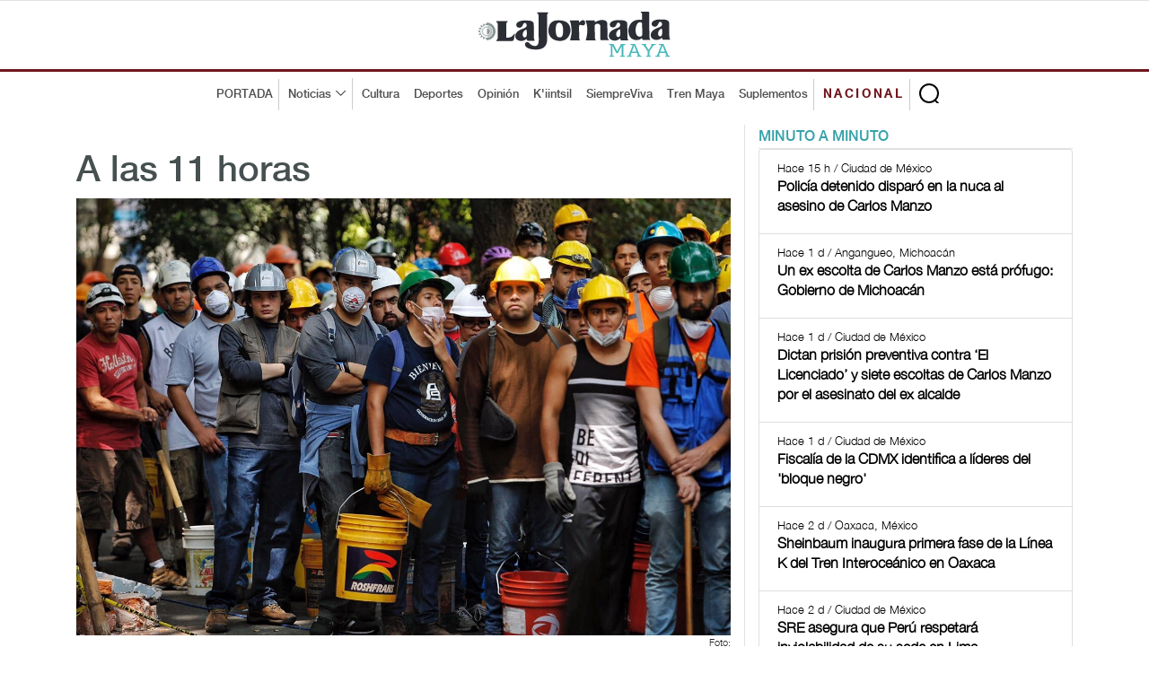

--- FILE ---
content_type: text/html; charset=UTF-8
request_url: https://www.lajornadamaya.mx/nacional/47307/a-las-11-horas
body_size: 8410
content:
      
      
       
       
      
       
 
<!doctype html>
<html lang="en">

<head>
  <title>La Jornada Maya | Nacional | La Jornada Maya | A las 11 horas</title>
  <meta property="fb:app_id" content="1550455535233931"/>
  <meta property="og:url" content="https://www.lajornadamaya.mx/nacional/47307/a-las-11-horas" />
  <meta property="og:title" content="A las 11 horas" />
  <meta property="og:description" content="" />
  <meta property="og:type" content="website" />
  <meta property="og:image" content="https://img.lajornadamaya.mx/simulacro.jpg" />
  <meta property="og:image:secure_url" content="https://img.lajornadamaya.mx/simulacro.jpg"/>
  <meta property="og:image:type" content="image/jpg" />
  <meta property="og:image:width" content="640" />
  <meta property="og:image:height" content="414" />
  <!-- tw tags -->
  <meta property="twitter:card" content="summary_large_image" />
  <meta property="twitter:site" content="@LaJornadaMaya" />
  <meta property="twitter:creator" content="@LaJornadaMaya" />
  <meta property="twitter:title" content="A las 11 horas" />
  <meta property="twitter:description" content="" />
  <meta property="twitter:image" content="https://img.lajornadamaya.mx/simulacro.jpg" />
  <meta name="google-site-verification" content="tZRO02Jq30_6d0bJHW2mobOuMAFYaMT_VQ38KUHqQnI" />
  <meta property="twitter:image:src" content="https://img.lajornadamaya.mx/simulacro.jpg" />
  <meta property="twitter:url" content="https://www.lajornadamaya.mx/nacional/47307/a-las-11-horas" />
  <meta name="description" content="" />
  <meta name="keywords" content="" />
  <meta name="news_keywords" content="" />
  <meta name="apple-mobile-web-app-title" content="La Jornada Maya" />
  <meta name="author" content="La Jornada Maya" />
  <meta http-equiv="X-UA-Compatible" content="IE=edge">
  <meta charset = "UTF-8">
  <!-- Mobile Specific Meta -->
  <meta name="viewport" content="width=device-width, initial-scale=1">
  <link rel="canonical" href="https://www.lajornadamaya.mx/nacional/47307/a-las-11-horas">

  <link href="https://www.lajornadamaya.mx/feed_rss.xml" rel="self" type="application/rss+xml" rel="alternate" title="La Jornada Maya RSS Feed" />

  <link href="https://www.lajornadamaya.mx/sitemap_news.xml" rel="self" type="application/xml" rel="alternate" title="La Jornada Maya Sitemap News" />

   <!-- Favicon -->
  <link rel="apple-touch-icon" sizes="57x57" href="https://www.lajornadamaya.mx/favicon/apple-icon-57x57.png">
  <link rel="apple-touch-icon" sizes="60x60" href="https://www.lajornadamaya.mx/favicon/apple-icon-60x60.png">
  <link rel="apple-touch-icon" sizes="72x72" href="https://www.lajornadamaya.mx/favicon/apple-icon-72x72.png">
  <link rel="apple-touch-icon" sizes="76x76" href="https://www.lajornadamaya.mx/favicon/apple-icon-76x76.png">
  <link rel="apple-touch-icon" sizes="114x114" href="https://www.lajornadamaya.mx/favicon/apple-icon-114x114.png">
  <link rel="apple-touch-icon" sizes="120x120" href="https://www.lajornadamaya.mx/favicon/apple-icon-120x120.png">
  <link rel="apple-touch-icon" sizes="144x144" href="https://www.lajornadamaya.mx/favicon/apple-icon-144x144.png">
  <link rel="apple-touch-icon" sizes="152x152" href="https://www.lajornadamaya.mx/favicon/apple-icon-152x152.png">
  <link rel="apple-touch-icon" sizes="180x180" href="https://www.lajornadamaya.mx/favicon/apple-icon-180x180.png">
  <link rel="icon" type="image/png" sizes="192x192"  href="https://www.lajornadamaya.mx/favicon/android-icon-192x192.png">
  <link rel="icon" type="image/png" sizes="32x32" href="https://www.lajornadamaya.mx/favicon/favicon-32x32.png">
  <link rel="icon" type="image/png" sizes="96x96" href="https://www.lajornadamaya.mx/favicon/favicon-96x96.png">
  <link rel="icon" type="image/png" sizes="16x16" href="https://www.lajornadamaya.mx/favicon/favicon-16x16.png">
  

  <!-- Style CSS -->
  <link rel="stylesheet" href="https://www.lajornadamaya.mx/assets/css/bootstrap.min.css">
  <link rel="stylesheet" href="https://www.lajornadamaya.mx/assets/css/animate.css">
  <link rel="stylesheet" href="https://www.lajornadamaya.mx/assets/css/style.min.css">
  <link rel="stylesheet" href="https://www.lajornadamaya.mx/assets/css/classy.nav.css">
  <link rel="stylesheet" href="https://www.lajornadamaya.mx/assets/css/font-awesome.min.css">
  <link rel="stylesheet" href="https://www.lajornadamaya.mx/assets/css/time.css">
  

 <script async src="https://www.googletagmanager.com/gtag/js?id=UA-60700718-1" type="d6f71fb4f5dcf1722625ce8a-text/javascript"></script>
<script type="d6f71fb4f5dcf1722625ce8a-text/javascript">
  window.dataLayer = window.dataLayer || [];
  function gtag(){dataLayer.push(arguments);}
  gtag('js', new Date());

  gtag('config', 'UA-60700718-1');
</script>
<!-- Global site tag (gtag.js) - Google Analytics -->
<script async src="https://www.googletagmanager.com/gtag/js?id=G-E07T0M9RKT" type="d6f71fb4f5dcf1722625ce8a-text/javascript"></script>
<script type="d6f71fb4f5dcf1722625ce8a-text/javascript">
  window.dataLayer = window.dataLayer || [];
  function gtag(){dataLayer.push(arguments);}
  gtag('js', new Date());

  gtag('config', 'G-E07T0M9RKT');
</script>

<!--<script async="" src="https://cdn.relappro.com/adservices/v4/relapads.lite.js"></script>
<script>
    var adserviceslt = adserviceslt || {};
    adserviceslt.cmd = adserviceslt.cmd || [];
    adserviceslt.cmd.push(() => {
        adserviceslt.define('e17fbc45-dc39-4bec-9a0e-2f65e866f10c');
    });
</script>-->
<script type="application/ld+json">
{
  "@context" : "https://schema.org",
  "@type" : "NewsArticle",
    "mainEntityOfPage": {
    "@type": "WebPage",
    "@id": "https://www.lajornadamaya.mx/nacional/47307/a-las-11-horas"
  },
  "name" : "A las 11 horas",
  "author" : {
    "@type" : "WebPage",
    "name" : "La Jornada Maya",
    "url": "https://www.lajornadamaya.mx"
  },
  "headline": "La Jornada Maya | A las 11 horas",
      "image": [
        "https://img.lajornadamaya.mx/simulacro.jpg",
        "https://img.lajornadamaya.mx/simulacro.jpg",
        "https://img.lajornadamaya.mx/simulacro.jpg"
  ],
  
  "datePublished": "19/09/2016",
  "dateModified": "19/09/2016",
  
  "articleSection" : "Nacional | Política",
  "url" : "https://www.lajornadamaya.mx/nacional/47307/a-las-11-horas",
  "publisher": {
    "@type": "Organization",
    "name": "La Jornada Maya",
    "logo": {
      "@type": "ImageObject",
      "url": "https://www.lajornadamaya.mx/images/logo.svg"
    }
  },
   "description": "Periódico impreso y digital con la información más relevante de la Península de Yucatán, México y el mundo."
}
</script>
</head>

<body class="header-fixed-top nacional nota">
  <noscript>
    <iframe src="https://www.googletagmanager.com/ns.html?id=GTM-N6HFHK7" height="0" width="0" style="display:none;visibility:hidden"></iframe>
  </noscript>
<!-- ##### Header Area Start ##### -->
  <header class="header-area">
    
  <!-- Logo Area -->
    <div class="logo-area text-center">
      <div class="container h-100">
        <div class="row h-100 align-items-center">
          <div class="col-12">
            <a href="https://www.lajornadamaya.mx" class="original-logo">
              <picture>
                <source media="(min-width: 767px)" srcset="https://www.lajornadamaya.mx/images/logo.svg" width="200" >
                <source media="(min-width: 450px)" srcset="https://www.lajornadamaya.mx/images/logo.svg" width="180" >
                <source media="(min-width: 320px)" srcset="https://www.lajornadamaya.mx/images/logo.svg" width="150" >
                <img alt="La Jornada Maya" data-src="https://www.lajornadamaya.mx/images/logo.svg" width="250" class="lazyload">
              </picture>
            </a>
          </div>
        </div>
      </div>
    </div><!-- End Logo Area -->

    <!-- Nav Area -->
    <div class="original-nav-area" id="stickyNav">
      <div class="classy-nav-container breakpoint-off">
        <div class="container">
          <!-- Classy Menu -->
          <nav class="classy-navbar">
            <!-- Navbar Toggler -->
            <div class="classy-navbar-toggler">
              <span class="navbarToggler"><span></span><span></span><span></span></span>
            </div>
            <div id="logo-menu-2"><a href="https://www.lajornadamaya.mx/"><img alt="La Jornada Maya" data-src="https://www.lajornadamaya.mx/images/logo.svg" alt="La Jornada Maya" width="160"  class="lazyload" class="lazyload"></a> <span class="Nacional">NACIONAL </span></div>
            <!-- Menu -->
            <div class="classy-menu" id="originalNav">
              <!-- close btn -->
              <div class="classycloseIcon">
                <div class="cross-wrap"><span class="top"></span><span class="bottom"></span></div>
              </div>
              <!-- Nav Start -->
              <div class="classynav">
                <div id="logo-menu"><a href="https://www.lajornadamaya.mx/"><img alt="La Jornada Maya" data-src="https://www.lajornadamaya.mx/images/logo.svg" alt="La Jornada Maya" width="160"  id="logo-fix"class="lazyload" class="lazyload"></a></div>
                <ul>
                  <li class="borde-dec"><a href="https://www.lajornadamaya.mx">PORTADA</a></li>
                  <li class="borde-dec"><a href="#">Noticias</a>
                    <div class="megamenu">
                      <ul class="single-mega cn-col-5">
                        <li class="title"><a href="https://www.lajornadamaya.mx/quintana-roo">QUINTANA ROO</a></li>
                        <li><a href="https://www.lajornadamaya.mx/quintana-roo/politica">Política</a></li>
                        <li><a href="https://www.lajornadamaya.mx/quintana-roo/economia">Economía</a></li>
                        <li><a href="https://www.lajornadamaya.mx/quintana-roo/turismo">Turismo</a></li>
                        <li><a href="https://www.lajornadamaya.mx/quintana-roo/ecologia">Ecología</a></li>
                        <li><a href="https://www.lajornadamaya.mx/quintana-roo/cultura">Cultura</a></li>
                        <li><a href="https://www.lajornadamaya.mx/quintana-roo/sociedad">Sociedad</a></li>
                        <li><a href="https://www.lajornadamaya.mx/quintana-roo/deportes">Deportes</a></li>
                      </ul>
                      <ul class="single-mega cn-col-5">
                        <li class="title"><a href="https://www.lajornadamaya.mx/yucatan">YUCATÁN</a></li>
                        <li><a href="https://www.lajornadamaya.mx/yucatan/politica">Política</a></li>
                        <li><a href="https://www.lajornadamaya.mx/yucatan/economia">Economía</a></li>
                        <li><a href="https://www.lajornadamaya.mx/yucatan/turismo">Turismo</a></li>
                        <li><a href="https://www.lajornadamaya.mx/yucatan/ecologia">Ecología</a></li>
                        <li><a href="https://www.lajornadamaya.mx/yucatan/sociedad">Sociedad</a></li>
                        <li><a href="https://www.lajornadamaya.mx/yucatan/cultura">Cultura</a></li>
                        <li><a href="https://www.lajornadamaya.mx/yucatan/deportes">Deportes</a></li>
                      </ul>
                      <ul class="single-mega cn-col-5">
                        <li class="title"><a href="https://www.lajornadamaya.mx/campeche">CAMPECHE</a></li>
                        <li><a href="https://www.lajornadamaya.mx/campeche/politica">Política</a></li>
                        <li><a href="https://www.lajornadamaya.mx/campeche/economia">Economía</a></li>
                        <li><a href="https://www.lajornadamaya.mx/campeche/turismo">Turismo</a></li>
                        <li><a href="https://www.lajornadamaya.mx/campeche/ecologia">Ecología</a></li>
                        <li><a href="https://www.lajornadamaya.mx/campeche/sociedad">Sociedad</a></li>
                        <li><a href="https://www.lajornadamaya.mx/campeche/cultura">Cultura</a></li>
                        <li><a href="https://www.lajornadamaya.mx/campeche/deportes">Deportes</a></li>
                      </ul>
                      <ul class="single-mega cn-col-5">
                        <li class="title"><a href="https://www.lajornadamaya.mx/nacional">NACIONAL</a></li>
                        <li><a href="https://www.lajornadamaya.mx/nacional/politica">Política</a></li>
                        <li><a href="https://www.lajornadamaya.mx/nacional/economia">Economía</a></li>
                        <li><a href="https://www.lajornadamaya.mx/nacional/sociedad">Sociedad</a></li>
                        <li><a href="https://www.lajornadamaya.mx/nacional/ciencias">Ciencias</a></li>
                        <li><a href="https://www.lajornadamaya.mx/nacional/espectaculos">Espectáculos</a></li>
                        <li><a href="https://www.lajornadamaya.mx/nacional/cultura">Cultura</a></li>
                        <li><a href="https://www.lajornadamaya.mx/nacional/deportes">Deportes</a></li>
                      </ul>
                      <ul class="single-mega cn-col-5">
                        <li class="title"><a href="https://www.lajornadamaya.mx/internacional">INTERNACIONAL</a></li>
                        <li><a href="https://www.lajornadamaya.mx/internacional/politica">Política</a></li>
                        <li><a href="https://www.lajornadamaya.mx/internacional/economia">Economía</a></li>
                        <li><a href="https://www.lajornadamaya.mx/internacional/sociedad">Sociedad</a></li>
                        <li><a href="https://www.lajornadamaya.mx/internacional/ciencias">Ciencias</a></li>
                        <li><a href="https://www.lajornadamaya.mx/internacional/espectaculos">Espectáculos</a></li>
                        <li><a href="https://www.lajornadamaya.mx/internacional/cultura">Cultura</a></li>
                        <li><a href="https://www.lajornadamaya.mx/internacional/deportes">Deportes</a></li>
                      </ul>
                    </div>                  </li>
                  <li><a href="https://www.lajornadamaya.mx/cultura">Cultura</a></li>
                  <li><a href="https://www.lajornadamaya.mx/deportes">Deportes</a></li>
                  <li><a href="https://www.lajornadamaya.mx/opinion">Opinión</a></li>
                  <li><a href="https://www.lajornadamaya.mx/k'iintsil">K'iintsil</a></li>
                  <li><a href="https://www.lajornadamaya.mx/siempreviva">SiempreViva</a></li>
                  <li><a href="https://www.lajornadamaya.mx/trenmaya">Tren Maya</a></li>
                  <li class="borde-dec"><a href="https://www.lajornadamaya.mx/suplementos">Suplementos</a></li>
                  <li class="borde-dec" id="nac"><a href="https://www.lajornadamaya.mx/nacional"><strong>NACIONAL</strong></a></li>
                </ul>

                                <!-- Search Form  -->
                                <div id="search-wrapper">
                                    <form action="https://www.lajornadamaya.mx/buscador" method="post">
                    <input type="text" id="search" name="buscar" placeholder="Buscar en la Jornada...">
                    <div id="close-icon"></div>
                    <input class="d-none" name="submit" type="submit" value="">
                  </form>
                                </div>
                            </div>
                            <!-- Nav End -->
                        </div>
                    </nav>
                </div>
            </div>
        </div>
    </header>
    <!-- ##### Header Area End ##### -->
  

    <!-- ##### Blog Wrapper Start ##### -->
    <div class="blog-wrapper clearfix">
        <div class="container">
           
                <div class="row">
                    <!--Bloque de notas por minuto  -->
                    <div class="col-12 col-lg-8" id="vertical-2">
                 
                   <div class="single-blog-area blog-style-2 wow fadeInUp" data-wow-delay="0.4s" data-wow-duration="1000ms" >
                        <div class="row">
                            <div class="col-12">
                              <div class="single-blog-content mt-30">
                                <h1><a href="#" class="post-headline">A las 11 horas</a></h1>
                                <h6></h6>
                              </div>
                                <div class="single-blog-thumbnail" id="principal">
                                    <img data-src="https://img.lajornadamaya.mx/simulacro.jpg" alt=""  class="lazyload">
                                    <figcaption class="text-right">                         
                              
                             Foto:  
                         
                          </figcaption>
                                    
                                </div>
                            </div>
                            <div class="col-12">
                                <!-- Blog Content -->
                                <div class="single-blog-content">
                                    <div class="line top-line-Nacional"></div>
                                  
                                   <a href="#" class="post-tag Nacional">Nacional > Política</a>
                                 
                                   <div class="post-meta">
                                <p class="maya"><strong>La Jornada Maya</strong></p>
                                <p>19/09/2016 | </p>
                                
                                </div> 
                                <p>Laura Gómez<br />
Foto - La Jornada<br />
La Jornada Maya<br />
<br />
Ciudad de México<br />
Lunes 19 de septiembre, 2016<br />
<br />
La activación de la alerta sísmica a las 11 horas provocó el desalojo de decenas de inmuebles en la Ciudad de México, así como el cierre de vialidades, con lo que decenas de automóviles quedaron inmovilizados.<br />
<br />
El Jefe de Gobierno, Miguel Ángel Mancera, informó que 7 millones de personas y 17 mil inmuebles, mil más que el año pasado, participaron en el macrosimulacro realizado esta mañana, con una hipótesis de 8.1 grados en la escala de Richter con epicentro en Guerrero.<br />
<br />
En el Centro de Atención de Emergencias y Protección Ciudadana de la Ciudad de México C4 anunció que por primera vez funcionó el sistema Rápido FTR, que se trabajó con la Unicef en todos los centros comunitarios del DIF, para contar con las fotografías e información de los niños que vayan llegando.<br />
<br />
Acompañado de su gabinete señaló que además se realizó una convocatoria, por medio de las redes sociales, para voluntarios en el Monumento a la Revolución, que serán objeto de capacitación.<br />
<br />
Durante el simulacro se contó con la activación temprana de mil 188 cámaras con 198 despachadores de información, en espacios de tres minutos, en escuelas, unidades habitacionales, instalaciones estratégicas, centrales camioneras y hospitales, entre otros.<br />
<br />
Hoy, dijo, se trabaja en una alerta social con un fondo de 20 millones de pesos para la instalación de 20 albergues, y se convocará al comité técnico para hacer uso de los recursos del Fondo para emergencias de la Ciudad de México.<br />
<br />
Mencionó que se cuenta con mil 800 millones de pesos, a fin de disponer de esos recursos para la habilitación de albergues y otras acciones. Se trata de un fondo único en el país, agregó.<br />
<br />
La gente que trabaja en los edificios ubicados alrededor de la Plaza de la Constitución se concentraron en la plancha del Zócalo.<br />
<br />
Otros salieron de sus centros de trabajo en busca de un espacio donde colocarse, librando los vehículos que quedaron varados.<br />
<br />
El simulacro CDMX provocó cortes a la  circulación y evacuación de inmuebles, sin registrarse incidentes, de acuerdo con la información proporcionada en el centro de atención a emergencia, protección ciudadana de la Ciudad de México C4.<br />
<br />
Ahí, por medio de las 26 pantallas colocadas en la dirección de cámaras, se observaron diversos puntos, donde se llevó a cabo este ejercicio, mientras el personal del C4 reportaba que no había incidentes.<br />
<br />
Vialidades como Paseo de la Reforma, Juárez, Guerrero, Fray Servando y Allende, entre otras, fueron cerradas a la circulación.<br />
<br />
Las actividades en el Aeropuerto Internacional, instituciones de educación superior, Metro e instalaciones estratégicas del agua funcionaron con normalidad.</p>
                        </div>
                    </div>
                  </div>
                  
                    
                <br>

            

                <h5 class="title maya" style="border-bottom: 1px solid #e1e1e1; text-transform: uppercase; letter-spacing: 3px; margin-bottom: 10px; margin-top: 10px;">Lo más reciente</h5>

               


      
              <!-- Nota 1  -->
              <div class="single-blog-area blog-style-2 mb-15 wow fadeInUp" data-wow-delay="0.2s" data-wow-duration="1000ms">

                <div class="row align-items-center" id="line-Opinion">
                                <div class="col-6 col-md-7">
                                <!-- Blog Content -->
                                    <div class="single-blog-content">
                      <a href="#" class="post-tag Opinion">
                                                Opinión
                        
                        
                      </a>
                      <h4>
                                                <a href="https://www.lajornadamaya.mx/opinion/255513/territorio-gobierno-e-industria-exportadora-avance-o-retroceso-sat-index" class="post-headline">Territorio, gobierno, e industria exportadora ¿Avance o retroceso?</a>
                       
                        
                      </h4>
                      <p>Gobernanza y sociedad</p>
                      <p class="horas">La Jornada Maya</p>                
                      <div class="post-meta">
                        <p class="maya"></p>
                        <p class="maya">Hace 9 h | Mérida, Yucatán</p>
                      </div>
                    </div>
                  </div>
                  <div class="col-6 col-md-5">
                    <div class="single-blog-thumbnail">
                      <a href="https://www.lajornadamaya.mx/opinion/255513/territorio-gobierno-e-industria-exportadora-avance-o-retroceso-sat-index"><img data-src="https://img.lajornadamaya.mx/maquiladoraefe.jpeg" alt="Territorio, gobierno, e industria exportadora ¿Avance o retroceso?" class="lazyload"></a>
                    </div>
                  </div>
                </div>
              </div>
              <hr>
               


      
              <!-- Nota 1  -->
              <div class="single-blog-area blog-style-2 mb-15 wow fadeInUp" data-wow-delay="0.2s" data-wow-duration="1000ms">

                <div class="row align-items-center" id="line-Quintana-Roo">
                                <div class="col-6 col-md-7">
                                <!-- Blog Content -->
                                    <div class="single-blog-content">
                      <a href="#" class="post-tag Quintana-Roo">
                                                Quintana Roo > Sociedad                        
                        
                      </a>
                      <h4>
                                                <a href="https://www.lajornadamaya.mx/quintana-roo/255512/vinculan-a-proceso-a-presuntos-homicidas-de-joven-yucateco-en-tulum" class="post-headline">Vinculan a proceso a presuntos homicidas de joven yucateco en Tulum</a>
                       
                        
                      </h4>
                      <p>Joel Lizandro López Collí habría llegado a la localidad por una presunta oferta laboral</p>
                      <p class="horas">La Jornada Maya</p>                
                      <div class="post-meta">
                        <p class="maya"></p>
                        <p class="maya">Hace 10 h | Tulum, Quintana Roo</p>
                      </div>
                    </div>
                  </div>
                  <div class="col-6 col-md-5">
                    <div class="single-blog-thumbnail">
                      <a href="https://www.lajornadamaya.mx/quintana-roo/255512/vinculan-a-proceso-a-presuntos-homicidas-de-joven-yucateco-en-tulum"><img data-src="https://img.lajornadamaya.mx/FSTulumaskandsan2311.jpeg" alt="Vinculan a proceso a presuntos homicidas de joven yucateco en Tulum" class="lazyload"></a>
                    </div>
                  </div>
                </div>
              </div>
              <hr>
               


      
              <!-- Nota 1  -->
              <div class="single-blog-area blog-style-2 mb-15 wow fadeInUp" data-wow-delay="0.2s" data-wow-duration="1000ms">

                <div class="row align-items-center" id="line-Yucatan">
                                <div class="col-6 col-md-7">
                                <!-- Blog Content -->
                                    <div class="single-blog-content">
                      <a href="#" class="post-tag Yucatan">
                                                Yucatán > Cultura                        
                        
                      </a>
                      <h4>
                                                <a href="https://www.lajornadamaya.mx/yucatan/255511/orquesta-sinfonica-de-yucatan-homenajea-a-los-beatles-frente-a-8-mil-personas" class="post-headline">Orquesta Sinfónica de Yucatán homenajea a Los Beatles frente a 8 mil personas</a>
                       
                        
                      </h4>
                      <p>Los asistentes llenaron el anfiteatro al aire libre del Gran Parque de La Plancha</p>
                      <p class="horas">La Jornada</p>                
                      <div class="post-meta">
                        <p class="maya"></p>
                        <p class="maya">Hace 10 h | Mérida, Yucatán</p>
                      </div>
                    </div>
                  </div>
                  <div class="col-6 col-md-5">
                    <div class="single-blog-thumbnail">
                      <a href="https://www.lajornadamaya.mx/yucatan/255511/orquesta-sinfonica-de-yucatan-homenajea-a-los-beatles-frente-a-8-mil-personas"><img data-src="https://img.lajornadamaya.mx/orquesta-sinfonica-de-yucatan-homenajea-a-los-beatles-frente-a-8-mil-personas.webp" alt="Orquesta Sinfónica de Yucatán homenajea a Los Beatles frente a 8 mil personas" class="lazyload"></a>
                    </div>
                  </div>
                </div>
              </div>
              <hr>
               


      
              <!-- Nota 1  -->
              <div class="single-blog-area blog-style-2 mb-15 wow fadeInUp" data-wow-delay="0.2s" data-wow-duration="1000ms">

                <div class="row align-items-center" id="line-Quintana-Roo">
                                <div class="col-6 col-md-7">
                                <!-- Blog Content -->
                                    <div class="single-blog-content">
                      <a href="#" class="post-tag Quintana-Roo">
                                                Quintana Roo > Sociedad                        
                        
                      </a>
                      <h4>
                                                <a href="https://www.lajornadamaya.mx/quintana-roo/255510/resguardan-a-10-mujeres-victimas-de-trata-de-personas-y-prostitucion-en-playa-del-carmen" class="post-headline">Resguardan a 10 mujeres víctimas de trata de personas y prostitución en Playa del Carmen</a>
                       
                        
                      </h4>
                      <p>El operativo tuvo lugar en un bar ubicando entre avenida Juárez y calle 1 Sur</p>
                      <p class="horas">La Jornada Maya</p>                
                      <div class="post-meta">
                        <p class="maya"></p>
                        <p class="maya">Hace 11 h | Playa del Carmen, Quintana Roo</p>
                      </div>
                    </div>
                  </div>
                  <div class="col-6 col-md-5">
                    <div class="single-blog-thumbnail">
                      <a href="https://www.lajornadamaya.mx/quintana-roo/255510/resguardan-a-10-mujeres-victimas-de-trata-de-personas-y-prostitucion-en-playa-del-carmen"><img data-src="https://img.lajornadamaya.mx/MUJERESTRATAQROO1125.jpeg" alt="Resguardan a 10 mujeres víctimas de trata de personas y prostitución en Playa del Carmen" class="lazyload"></a>
                    </div>
                  </div>
                </div>
              </div>
              <hr>
                                <script async src="https://pagead2.googlesyndication.com/pagead/js/adsbygoogle.js?client=ca-pub-8812112500878104" crossorigin="anonymous" type="d6f71fb4f5dcf1722625ce8a-text/javascript"></script>
<!-- anuncio-notas-horizontal -->
<ins class="adsbygoogle"
     style="display:block"
     data-ad-client="ca-pub-8812112500878104"
     data-ad-slot="4808250183"
     data-ad-format="auto"
     data-full-width-responsive="true"></ins>
<script type="d6f71fb4f5dcf1722625ce8a-text/javascript">
     (adsbygoogle = window.adsbygoogle || []).push({});
</script>
                   
                        

                    </div><!--End de notas por minuto  -->
                  </div>

                    <!-- ##### Sidebar Area ##### -->
                    <div class="col-12 col-md-4 col-lg-4">
                        <div class="post-sidebar-area">
                           
                            <!-- Banner suplementos -->
                            <div class="sidebar-widget-area">
                               
                      <ul class="nav nav-tabs" role="tablist" id="myTabs">
                <li role="presentation" class="active"><a href="#min-min" aria-controls="home" role="tab" data-toggle="tab">MINUTO A MINUTO</a></li>
               
              </ul><!-- /.ul myTabs -->

              <!-- Tab panes -->
              <div class="tab-content">

              <!--- minuto a minuto  -->  
                <div role="tabpanel" class="tab-pane active"  id="min-min">
                  <div class="list-group">
                                          
                              
                     
                    <a href="https://www.lajornadamaya.mx/nacional/255503/policia-detenido-disparo-en-la-nuca-al-asesino-de-carlos-manzo-uruapan-michoacan-jorge-armando-n-el-licenciado" class="list-group-item">
                      <p class="small"><span class="time"><i class="far fa-clock"></i> Hace 15 h / Ciudad de México  </span></p>
                      <h6 class="media-heading"><strong>Policía detenido disparó en la nuca al asesino de Carlos Manzo</strong></h6>
                    </a>

                                         
                              
                     
                    <a href="https://www.lajornadamaya.mx/nacional/255498/un-ex-escolta-de-carlos-manzo-esta-profugo-gobierno-de-michoacan" class="list-group-item">
                      <p class="small"><span class="time"><i class="far fa-clock"></i> Hace 1 d / Angangueo, Michoacán  </span></p>
                      <h6 class="media-heading"><strong>Un ex escolta de Carlos Manzo está prófugo: Gobierno de Michoacán</strong></h6>
                    </a>

                                         
                              
                     
                    <a href="https://www.lajornadamaya.mx/nacional/255497/dictan-prision-preventiva-contra-el-licenciado-y-siete-escoltas-de-carlos-manzo-uruapan" class="list-group-item">
                      <p class="small"><span class="time"><i class="far fa-clock"></i> Hace 1 d / Ciudad de México  </span></p>
                      <h6 class="media-heading"><strong>Dictan prisión preventiva contra ‘El Licenciado’ y siete escoltas de Carlos Manzo por el asesinato del ex alcalde</strong></h6>
                    </a>

                                         
                              
                     
                    <a href="https://www.lajornadamaya.mx/nacional/255490/fiscalia-de-la-cdmx-identifica-a-lideres-del-bloque-negro-marcha-2-de-octubre-marcha-contra-la-gentrificacion" class="list-group-item">
                      <p class="small"><span class="time"><i class="far fa-clock"></i> Hace 1 d / Ciudad de México  </span></p>
                      <h6 class="media-heading"><strong>Fiscalía de la CDMX identifica a líderes del 'bloque negro'</strong></h6>
                    </a>

                                         
                              
                     
                    <a href="https://www.lajornadamaya.mx/nacional/255482/sheinbaum-inaugura-primera-fase-de-la-linea-k-del-tren-interoceanico-en-oaxaca" class="list-group-item">
                      <p class="small"><span class="time"><i class="far fa-clock"></i> Hace 2 d / Oaxaca, México  </span></p>
                      <h6 class="media-heading"><strong>Sheinbaum inaugura primera fase de la Línea K del Tren Interoceánico en Oaxaca</strong></h6>
                    </a>

                                         
                              
                     
                    <a href="https://www.lajornadamaya.mx/nacional/255479/sre-asegura-que-peru-respetara-inviolabilidad-de-su-sede-en-lima-mexico-betssy-betzabet-chavez" class="list-group-item">
                      <p class="small"><span class="time"><i class="far fa-clock"></i> Hace 2 d / Ciudad de México  </span></p>
                      <h6 class="media-heading"><strong>SRE asegura que Perú respetará inviolabilidad de su sede en Lima</strong></h6>
                    </a>

                                         
                              
                     
                    <a href="https://www.lajornadamaya.mx/nacional/255349/javier-duarte-ex-gobernador-de-veracruz-libertad-anticipada-liberado-fgr-lavado-de-dinero-asociacion-delictuosa" class="list-group-item">
                      <p class="small"><span class="time"><i class="far fa-clock"></i> Hace 2 d / Ciudad de México  </span></p>
                      <h6 class="media-heading"><strong>Niegan libertad anticipada a Javier Duarte, ex gobernador de Veracruz; seguirá preso hasta abril de 2026</strong></h6>
                    </a>

                                      </div><!-- /.list-group -->
                </div><!-- /.tabpanel -->  

                  </div><!-- /.tab-content -->
                            </div>
                             
                            <div class="sidebar-widget-area">
                                <a href="https://www.lajornadamaya.mx/suplementos"><h5 class="title maya" style="border-bottom: 3px solid #16868e; text-transform: uppercase; letter-spacing: 3px; ">Suplementos</h5></a>
                                <div class="widget-content">
                                    <div id="carouselExampleIndicators" class="carousel slide" data-ride="carousel">
                                        <ol class="carousel-indicators">
                                            <li data-target="#carouselExampleIndicators" data-slide-to="0" class="active"></li>
                                            <li data-target="#carouselExampleIndicators" data-slide-to="1"></li>
                                            <li data-target="#carouselExampleIndicators" data-slide-to="2"></li>
                                         
                                        </ol>
                                        <div class="carousel-inner">
                                          <div class="carousel-item active"> 
                                            <a target="_blank" href="https://static.lajornadamaya.mx/Tren-maya/">
                                              <img data-src="https://www.lajornadamaya.mx/images/tren-maya.jpg" alt="El Vuelo" class="lazyload">
                                            </a>
                                          </div>
                                          <div class="carousel-item">                
                                            <a target="_blank" href="https://static.lajornadamaya.mx/hamacas/">
                                              <img data-src="https://www.lajornadamaya.mx/images/hamacas-especial.jpg" alt="El Vuelo" class="lazyload">
                                            </a>
                                          </div>

                                          
                                           <div class="carousel-item">                
                                            <a target="_blank" href="https://static.lajornadamaya.mx/el-vuelo-de-la-vida/">
                                              <img data-src="https://www.lajornadamaya.mx/images/el-vuelo-de-la-vida-miel.jpg" alt="El Vuelo" class="lazyload">
                                            </a>
                                          </div>
                                           
                                        </div>
                                        <a class="carousel-control-prev" href="#carouselExampleIndicators" role="button" data-slide="prev">
                                            <span class="carousel-control-prev-icon" aria-hidden="true"></span>
                                            <span class="sr-only">Previous</span>
                                        </a>
                                        <a class="carousel-control-next" href="#carouselExampleIndicators" role="button" data-slide="next">
                                            <span class="carousel-control-next-icon" aria-hidden="true"></span>
                                            <span class="sr-only">Next</span>
                                        </a>
                                    </div>
                                </div>
                            </div>

                            <!-- Impresos -->
                           <a href="https://www.lajornadamaya.mx/impresos" class="btn original-btn" style="float: right; margin-bottom: 15px;">Todos los suplementos</a>

                             <!--<div id="relappro_lite">
    <script>
        var adserviceslt = adserviceslt || {};
        adserviceslt.cmd = adserviceslt.cmd || [];
        adserviceslt.cmd.push(() => {
            adserviceslt.getAd('e17fbc45-dc39-4bec-9a0e-2f65e866f10c', 'relappro_lite');
        });
    </script>
</div>-->
                        </div>
                    </div> <!-- END SIDE BAR -->
                   

                </div>
                <!--Bloque Yucatán  -->
            </div>
        </div>

  

<hr>
      
    <footer class="footer-area text-center">
        <div class="container">
            <div class="row">
                <div class="col-12">
                

                    <!-- Footer Social Area -->
                    <div class="footer-social-area mt-30">
                        
                        <a target="_blank" href="https://www.facebook.com/lajornadamaya/" data-toggle="tooltip" data-placement="top" title="Facebook"><i class="fa fa-facebook fa-2x" aria-hidden="true"></i></a>
                        <a target="_blank" href="https://twitter.com/LaJornadaMaya" data-toggle="tooltip" data-placement="top" title="Twitter"><i class="fa fa-twitter fa-2x" aria-hidden="true"></i></a>
                        <a target="_blank" href="https://mx.linkedin.com/company/la-jornada-maya" data-toggle="tooltip" data-placement="top" title="Linkedin"><i class="fa fa-linkedin fa-2x" aria-hidden="true"></i></a>
                        <a target="_blank" href="https://www.instagram.com/lajornadamaya/" data-toggle="tooltip" data-placement="top" title="Instagram"><i class="fa fa-instagram fa-2x" aria-hidden="true"></i></a>
                        <a target="_blank" href="https://www.youtube.com/@LaJornadaMayaMxNoticias/" data-toggle="tooltip" data-placement="top" title="YouTube"><i class="fa fa-youtube-play fa-2x" aria-hidden="true"></i></a>
                    </div>

                    <div class="footer-social-area mt-30 mb-30">
                        
                        <a href="https://www.lajornadamaya.mx/contacto">Contacto</a>
                       
                        <a href="https://www.lajornadamaya.mx/directorio">Directorio</a>
                       
                        <a href="https://www.lajornadamaya.mx/aviso-de-privacidad">Aviso de privacidad</a>
                      
                    </div>
                </div>
            </div>
        </div>

<hr>


<span style="color:#333;">Copyright &copy;<script type="d6f71fb4f5dcf1722625ce8a-text/javascript">document.write(new Date().getFullYear());</script> Todos los derechos reservados | La Jornada Maya</span>

    </footer>
    <!-- ##### Footer Area Start ##### -->
    
   
    <!-- jQuery (Necessary for All JavaScript Plugins) -->
    <script src="https://www.lajornadamaya.mx/assets/js/jquery-2.2.4.min.js" type="d6f71fb4f5dcf1722625ce8a-text/javascript"></script>
    <!-- Popper js -->
    <script src="https://www.lajornadamaya.mx/assets/js/popper.min.js" async="" type="d6f71fb4f5dcf1722625ce8a-text/javascript"></script>
    <!-- Bootstrap js -->
    <script src="https://www.lajornadamaya.mx/assets/js/bootstrap.min.js" async="" type="d6f71fb4f5dcf1722625ce8a-text/javascript"></script>
    <!-- Plugins js -->
    <script src="https://www.lajornadamaya.mx/assets/js/plugins.js" async="" type="d6f71fb4f5dcf1722625ce8a-text/javascript"></script>
    <!-- Active js -->
    <script src="https://www.lajornadamaya.mx/assets/js/active.js" type="d6f71fb4f5dcf1722625ce8a-text/javascript"></script>
     <!-- Lazysizes js -->
    <script src="https://www.lajornadamaya.mx/assets/js/lazysizes.min.js" async="" type="d6f71fb4f5dcf1722625ce8a-text/javascript"></script>

    <script src="https://www.lajornadamaya.mx/assets/js/time.js" async="" type="d6f71fb4f5dcf1722625ce8a-text/javascript"></script>
    

<script src="/cdn-cgi/scripts/7d0fa10a/cloudflare-static/rocket-loader.min.js" data-cf-settings="d6f71fb4f5dcf1722625ce8a-|49" defer></script><script defer src="https://static.cloudflareinsights.com/beacon.min.js/vcd15cbe7772f49c399c6a5babf22c1241717689176015" integrity="sha512-ZpsOmlRQV6y907TI0dKBHq9Md29nnaEIPlkf84rnaERnq6zvWvPUqr2ft8M1aS28oN72PdrCzSjY4U6VaAw1EQ==" data-cf-beacon='{"version":"2024.11.0","token":"8326b28a23ec4c9d9788e20c9ad99c94","server_timing":{"name":{"cfCacheStatus":true,"cfEdge":true,"cfExtPri":true,"cfL4":true,"cfOrigin":true,"cfSpeedBrain":true},"location_startswith":null}}' crossorigin="anonymous"></script>
</body>



</html>

--- FILE ---
content_type: text/html; charset=utf-8
request_url: https://www.google.com/recaptcha/api2/aframe
body_size: 265
content:
<!DOCTYPE HTML><html><head><meta http-equiv="content-type" content="text/html; charset=UTF-8"></head><body><script nonce="FEvgUj0kziuDdwnzXwTuHA">/** Anti-fraud and anti-abuse applications only. See google.com/recaptcha */ try{var clients={'sodar':'https://pagead2.googlesyndication.com/pagead/sodar?'};window.addEventListener("message",function(a){try{if(a.source===window.parent){var b=JSON.parse(a.data);var c=clients[b['id']];if(c){var d=document.createElement('img');d.src=c+b['params']+'&rc='+(localStorage.getItem("rc::a")?sessionStorage.getItem("rc::b"):"");window.document.body.appendChild(d);sessionStorage.setItem("rc::e",parseInt(sessionStorage.getItem("rc::e")||0)+1);localStorage.setItem("rc::h",'1763975763171');}}}catch(b){}});window.parent.postMessage("_grecaptcha_ready", "*");}catch(b){}</script></body></html>